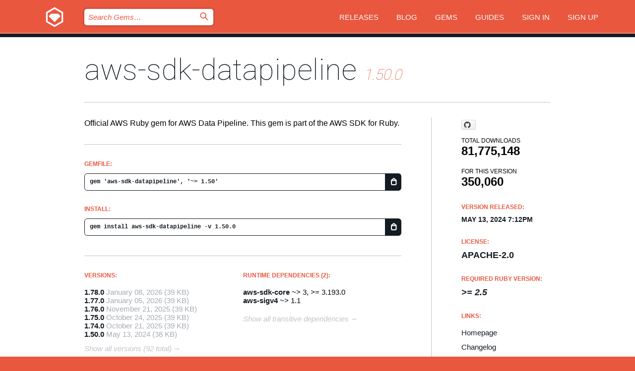

--- FILE ---
content_type: text/html; charset=utf-8
request_url: https://index.rubygems.org/gems/aws-sdk-datapipeline/versions/1.50.0
body_size: 5276
content:
<!DOCTYPE html>
<html lang="en">
  <head>
    <title>aws-sdk-datapipeline | RubyGems.org | your community gem host</title>
    <meta charset="UTF-8">
    <meta content="width=device-width, initial-scale=1, maximum-scale=1, user-scalable=0" name="viewport">
    <meta name="google-site-verification" content="AuesbWQ9MCDMmC1lbDlw25RJzyqWOcDYpuaCjgPxEZY" />
    <link rel="apple-touch-icon" href="/apple-touch-icons/apple-touch-icon.png" />
      <link rel="apple-touch-icon" sizes="57x57" href="/apple-touch-icons/apple-touch-icon-57x57.png" />
      <link rel="apple-touch-icon" sizes="72x72" href="/apple-touch-icons/apple-touch-icon-72x72.png" />
      <link rel="apple-touch-icon" sizes="76x76" href="/apple-touch-icons/apple-touch-icon-76x76.png" />
      <link rel="apple-touch-icon" sizes="114x114" href="/apple-touch-icons/apple-touch-icon-114x114.png" />
      <link rel="apple-touch-icon" sizes="120x120" href="/apple-touch-icons/apple-touch-icon-120x120.png" />
      <link rel="apple-touch-icon" sizes="144x144" href="/apple-touch-icons/apple-touch-icon-144x144.png" />
      <link rel="apple-touch-icon" sizes="152x152" href="/apple-touch-icons/apple-touch-icon-152x152.png" />
      <link rel="apple-touch-icon" sizes="180x180" href="/apple-touch-icons/apple-touch-icon-180x180.png" />
    <link rel="mask-icon" href="/rubygems_logo.svg" color="#e9573f">
    <link rel="fluid-icon" href="/fluid-icon.png"/>
    <link rel="search" type="application/opensearchdescription+xml" title="RubyGems.org" href="/opensearch.xml">
    <link rel="shortcut icon" href="/favicon.ico" type="image/x-icon">
    <link rel="stylesheet" href="/assets/application-fda27980.css" />
    <link href="https://fonts.gstatic.com" rel="preconnect" crossorigin>
    <link href='https://fonts.googleapis.com/css?family=Roboto:100&amp;subset=greek,latin,cyrillic,latin-ext' rel='stylesheet' type='text/css'>
    
<link rel="alternate" type="application/atom+xml" href="https://feeds.feedburner.com/gemcutter-latest" title="RubyGems.org | Latest Gems">

    <meta name="csrf-param" content="authenticity_token" />
<meta name="csrf-token" content="flwGvmsDIGJCLQmRgu32nGtZxTs-HdpnZG9tK13cfqWDrkLTsJNgMdziVSyccmNs2MDBRnVhs-HepHfIzKcVDQ" />
      <link rel="alternate" type="application/atom+xml" title="aws-sdk-datapipeline Version Feed" href="/gems/aws-sdk-datapipeline/versions.atom" />
    <!-- canonical url -->
    <link rel="canonical" href="https://index.rubygems.org/gems/aws-sdk-datapipeline/versions/1.50.0" />
    <!-- alternative language versions url -->
      <link rel="alternate" hreflang="en" href="https://index.rubygems.org/gems/aws-sdk-datapipeline/versions/1.50.0?locale=en" />
      <link rel="alternate" hreflang="nl" href="https://index.rubygems.org/gems/aws-sdk-datapipeline/versions/1.50.0?locale=nl" />
      <link rel="alternate" hreflang="zh-CN" href="https://index.rubygems.org/gems/aws-sdk-datapipeline/versions/1.50.0?locale=zh-CN" />
      <link rel="alternate" hreflang="zh-TW" href="https://index.rubygems.org/gems/aws-sdk-datapipeline/versions/1.50.0?locale=zh-TW" />
      <link rel="alternate" hreflang="pt-BR" href="https://index.rubygems.org/gems/aws-sdk-datapipeline/versions/1.50.0?locale=pt-BR" />
      <link rel="alternate" hreflang="fr" href="https://index.rubygems.org/gems/aws-sdk-datapipeline/versions/1.50.0?locale=fr" />
      <link rel="alternate" hreflang="es" href="https://index.rubygems.org/gems/aws-sdk-datapipeline/versions/1.50.0?locale=es" />
      <link rel="alternate" hreflang="de" href="https://index.rubygems.org/gems/aws-sdk-datapipeline/versions/1.50.0?locale=de" />
      <link rel="alternate" hreflang="ja" href="https://index.rubygems.org/gems/aws-sdk-datapipeline/versions/1.50.0?locale=ja" />
    <!-- unmatched alternative language fallback -->
    <link rel="alternate" hreflang="x-default" href="https://index.rubygems.org/gems/aws-sdk-datapipeline/versions/1.50.0" />

    <script type="importmap" data-turbo-track="reload">{
  "imports": {
    "jquery": "/assets/jquery-15a62848.js",
    "@rails/ujs": "/assets/@rails--ujs-2089e246.js",
    "application": "/assets/application-ae34b86d.js",
    "@hotwired/turbo-rails": "/assets/turbo.min-ad2c7b86.js",
    "@hotwired/stimulus": "/assets/@hotwired--stimulus-132cbc23.js",
    "@hotwired/stimulus-loading": "/assets/stimulus-loading-1fc53fe7.js",
    "@stimulus-components/clipboard": "/assets/@stimulus-components--clipboard-d9c44ea9.js",
    "@stimulus-components/dialog": "/assets/@stimulus-components--dialog-74866932.js",
    "@stimulus-components/reveal": "/assets/@stimulus-components--reveal-77f6cb39.js",
    "@stimulus-components/checkbox-select-all": "/assets/@stimulus-components--checkbox-select-all-e7db6a97.js",
    "github-buttons": "/assets/github-buttons-3337d207.js",
    "webauthn-json": "/assets/webauthn-json-74adc0e8.js",
    "avo.custom": "/assets/avo.custom-4b185d31.js",
    "stimulus-rails-nested-form": "/assets/stimulus-rails-nested-form-3f712873.js",
    "local-time": "/assets/local-time-a331fc59.js",
    "src/oidc_api_key_role_form": "/assets/src/oidc_api_key_role_form-223a59d4.js",
    "src/pages": "/assets/src/pages-64095f36.js",
    "src/transitive_dependencies": "/assets/src/transitive_dependencies-9280dc42.js",
    "src/webauthn": "/assets/src/webauthn-a8b5ca04.js",
    "controllers/application": "/assets/controllers/application-e33ffaa8.js",
    "controllers/autocomplete_controller": "/assets/controllers/autocomplete_controller-e9f78a76.js",
    "controllers/counter_controller": "/assets/controllers/counter_controller-b739ef1d.js",
    "controllers/dialog_controller": "/assets/controllers/dialog_controller-c788489b.js",
    "controllers/dropdown_controller": "/assets/controllers/dropdown_controller-baaf189b.js",
    "controllers/dump_controller": "/assets/controllers/dump_controller-5d671745.js",
    "controllers/exclusive_checkbox_controller": "/assets/controllers/exclusive_checkbox_controller-c624394a.js",
    "controllers/gem_scope_controller": "/assets/controllers/gem_scope_controller-9c330c45.js",
    "controllers": "/assets/controllers/index-236ab973.js",
    "controllers/nav_controller": "/assets/controllers/nav_controller-8f4ea870.js",
    "controllers/onboarding_name_controller": "/assets/controllers/onboarding_name_controller-a65c65ec.js",
    "controllers/radio_reveal_controller": "/assets/controllers/radio_reveal_controller-41774e15.js",
    "controllers/recovery_controller": "/assets/controllers/recovery_controller-b051251b.js",
    "controllers/reveal_controller": "/assets/controllers/reveal_controller-a90af4d9.js",
    "controllers/reveal_search_controller": "/assets/controllers/reveal_search_controller-8dc44279.js",
    "controllers/scroll_controller": "/assets/controllers/scroll_controller-07f12b0d.js",
    "controllers/search_controller": "/assets/controllers/search_controller-79d09057.js",
    "controllers/stats_controller": "/assets/controllers/stats_controller-5bae7b7f.js"
  }
}</script>
<link rel="modulepreload" href="/assets/jquery-15a62848.js" nonce="cd64919142903bcc5747956a2cd563ec">
<link rel="modulepreload" href="/assets/@rails--ujs-2089e246.js" nonce="cd64919142903bcc5747956a2cd563ec">
<link rel="modulepreload" href="/assets/application-ae34b86d.js" nonce="cd64919142903bcc5747956a2cd563ec">
<link rel="modulepreload" href="/assets/turbo.min-ad2c7b86.js" nonce="cd64919142903bcc5747956a2cd563ec">
<link rel="modulepreload" href="/assets/@hotwired--stimulus-132cbc23.js" nonce="cd64919142903bcc5747956a2cd563ec">
<link rel="modulepreload" href="/assets/stimulus-loading-1fc53fe7.js" nonce="cd64919142903bcc5747956a2cd563ec">
<link rel="modulepreload" href="/assets/@stimulus-components--clipboard-d9c44ea9.js" nonce="cd64919142903bcc5747956a2cd563ec">
<link rel="modulepreload" href="/assets/@stimulus-components--dialog-74866932.js" nonce="cd64919142903bcc5747956a2cd563ec">
<link rel="modulepreload" href="/assets/@stimulus-components--reveal-77f6cb39.js" nonce="cd64919142903bcc5747956a2cd563ec">
<link rel="modulepreload" href="/assets/@stimulus-components--checkbox-select-all-e7db6a97.js" nonce="cd64919142903bcc5747956a2cd563ec">
<link rel="modulepreload" href="/assets/github-buttons-3337d207.js" nonce="cd64919142903bcc5747956a2cd563ec">
<link rel="modulepreload" href="/assets/webauthn-json-74adc0e8.js" nonce="cd64919142903bcc5747956a2cd563ec">
<link rel="modulepreload" href="/assets/local-time-a331fc59.js" nonce="cd64919142903bcc5747956a2cd563ec">
<link rel="modulepreload" href="/assets/src/oidc_api_key_role_form-223a59d4.js" nonce="cd64919142903bcc5747956a2cd563ec">
<link rel="modulepreload" href="/assets/src/pages-64095f36.js" nonce="cd64919142903bcc5747956a2cd563ec">
<link rel="modulepreload" href="/assets/src/transitive_dependencies-9280dc42.js" nonce="cd64919142903bcc5747956a2cd563ec">
<link rel="modulepreload" href="/assets/src/webauthn-a8b5ca04.js" nonce="cd64919142903bcc5747956a2cd563ec">
<link rel="modulepreload" href="/assets/controllers/application-e33ffaa8.js" nonce="cd64919142903bcc5747956a2cd563ec">
<link rel="modulepreload" href="/assets/controllers/autocomplete_controller-e9f78a76.js" nonce="cd64919142903bcc5747956a2cd563ec">
<link rel="modulepreload" href="/assets/controllers/counter_controller-b739ef1d.js" nonce="cd64919142903bcc5747956a2cd563ec">
<link rel="modulepreload" href="/assets/controllers/dialog_controller-c788489b.js" nonce="cd64919142903bcc5747956a2cd563ec">
<link rel="modulepreload" href="/assets/controllers/dropdown_controller-baaf189b.js" nonce="cd64919142903bcc5747956a2cd563ec">
<link rel="modulepreload" href="/assets/controllers/dump_controller-5d671745.js" nonce="cd64919142903bcc5747956a2cd563ec">
<link rel="modulepreload" href="/assets/controllers/exclusive_checkbox_controller-c624394a.js" nonce="cd64919142903bcc5747956a2cd563ec">
<link rel="modulepreload" href="/assets/controllers/gem_scope_controller-9c330c45.js" nonce="cd64919142903bcc5747956a2cd563ec">
<link rel="modulepreload" href="/assets/controllers/index-236ab973.js" nonce="cd64919142903bcc5747956a2cd563ec">
<link rel="modulepreload" href="/assets/controllers/nav_controller-8f4ea870.js" nonce="cd64919142903bcc5747956a2cd563ec">
<link rel="modulepreload" href="/assets/controllers/onboarding_name_controller-a65c65ec.js" nonce="cd64919142903bcc5747956a2cd563ec">
<link rel="modulepreload" href="/assets/controllers/radio_reveal_controller-41774e15.js" nonce="cd64919142903bcc5747956a2cd563ec">
<link rel="modulepreload" href="/assets/controllers/recovery_controller-b051251b.js" nonce="cd64919142903bcc5747956a2cd563ec">
<link rel="modulepreload" href="/assets/controllers/reveal_controller-a90af4d9.js" nonce="cd64919142903bcc5747956a2cd563ec">
<link rel="modulepreload" href="/assets/controllers/reveal_search_controller-8dc44279.js" nonce="cd64919142903bcc5747956a2cd563ec">
<link rel="modulepreload" href="/assets/controllers/scroll_controller-07f12b0d.js" nonce="cd64919142903bcc5747956a2cd563ec">
<link rel="modulepreload" href="/assets/controllers/search_controller-79d09057.js" nonce="cd64919142903bcc5747956a2cd563ec">
<link rel="modulepreload" href="/assets/controllers/stats_controller-5bae7b7f.js" nonce="cd64919142903bcc5747956a2cd563ec">
<script type="module" nonce="cd64919142903bcc5747956a2cd563ec">import "application"</script>
  </head>

  <body class="" data-controller="nav" data-nav-expanded-class="mobile-nav-is-expanded">
    <!-- Top banner -->

    <!-- Policies acknowledgment banner -->
    

    <header class="header header--interior" data-nav-target="header collapse">
      <div class="l-wrap--header">
        <a title="RubyGems" class="header__logo-wrap" data-nav-target="logo" href="/">
          <span class="header__logo" data-icon="⬡">⬢</span>
          <span class="t-hidden">RubyGems</span>
</a>        <a class="header__club-sandwich" href="#" data-action="nav#toggle focusin->nav#focus mousedown->nav#mouseDown click@window->nav#hide">
          <span class="t-hidden">Navigation menu</span>
        </a>

        <div class="header__nav-links-wrap">
          <div class="header__search-wrap" role="search">
  <form data-controller="autocomplete" data-autocomplete-selected-class="selected" action="/search" accept-charset="UTF-8" method="get">
    <input type="search" name="query" id="query" placeholder="Search Gems&hellip;" class="header__search" autocomplete="off" aria-autocomplete="list" data-autocomplete-target="query" data-action="autocomplete#suggest keydown.down-&gt;autocomplete#next keydown.up-&gt;autocomplete#prev keydown.esc-&gt;autocomplete#hide keydown.enter-&gt;autocomplete#clear click@window-&gt;autocomplete#hide focus-&gt;autocomplete#suggest blur-&gt;autocomplete#hide" data-nav-target="search" />

    <ul class="suggest-list" role="listbox" data-autocomplete-target="suggestions"></ul>

    <template id="suggestion" data-autocomplete-target="template">
      <li class="menu-item" role="option" tabindex="-1" data-autocomplete-target="item" data-action="click->autocomplete#choose mouseover->autocomplete#highlight"></li>
    </template>

    <label id="querylabel" for="query">
      <span class="t-hidden">Search Gems&hellip;</span>
</label>
    <input type="submit" value="⌕" id="search_submit" class="header__search__icon" aria-labelledby="querylabel" data-disable-with="⌕" />

</form></div>


          <nav class="header__nav-links" data-controller="dropdown">

            <a class="header__nav-link " href="https://index.rubygems.org/releases">Releases</a>
            <a class="header__nav-link" href="https://blog.rubygems.org">Blog</a>

              <a class="header__nav-link" href="/gems">Gems</a>

            <a class="header__nav-link" href="https://guides.rubygems.org">Guides</a>

              <a class="header__nav-link " href="/sign_in">Sign in</a>
                <a class="header__nav-link " href="/sign_up">Sign up</a>
          </nav>
        </div>
      </div>
    </header>



    <main class="main--interior" data-nav-target="collapse">
        <div class="l-wrap--b">
            <h1 class="t-display page__heading">
              <a class="t-link--black" href="/gems/aws-sdk-datapipeline">aws-sdk-datapipeline</a>

                <i class="page__subheading">1.50.0</i>
            </h1>
          
          


<div class="l-overflow">
  <div class="l-colspan--l colspan--l--has-border">
      <div class="gem__intro">
        <div id="markup" class="gem__desc">
          <p>Official AWS Ruby gem for AWS Data Pipeline. This gem is part of the AWS SDK for Ruby.</p>
        </div>
      </div>

      <div class="gem__install">
        <h2 class="gem__ruby-version__heading t-list__heading">
          Gemfile:
          <div class="gem__code-wrap" data-controller="clipboard" data-clipboard-success-content-value="✔"><input type="text" name="gemfile_text" id="gemfile_text" value="gem &#39;aws-sdk-datapipeline&#39;, &#39;~&gt; 1.50&#39;" class="gem__code" readonly="readonly" data-clipboard-target="source" /><span class="gem__code__icon" title="Copy to clipboard" data-action="click-&gt;clipboard#copy" data-clipboard-target="button">=</span></div>
        </h2>
        <h2 class="gem__ruby-version__heading t-list__heading">
          install:
          <div class="gem__code-wrap" data-controller="clipboard" data-clipboard-success-content-value="✔"><input type="text" name="install_text" id="install_text" value="gem install aws-sdk-datapipeline -v 1.50.0" class="gem__code" readonly="readonly" data-clipboard-target="source" /><span class="gem__code__icon" title="Copy to clipboard" data-action="click-&gt;clipboard#copy" data-clipboard-target="button">=</span></div>
        </h2>
      </div>

      <div class="l-half--l">
        <div class="versions">
          <h3 class="t-list__heading">Versions:</h3>
          <ol class="gem__versions t-list__items">
            <li class="gem__version-wrap">
  <a class="t-list__item" href="/gems/aws-sdk-datapipeline/versions/1.78.0">1.78.0</a>
  <small class="gem__version__date">January 08, 2026</small>

  <span class="gem__version__date">(39 KB)</span>
</li>
<li class="gem__version-wrap">
  <a class="t-list__item" href="/gems/aws-sdk-datapipeline/versions/1.77.0">1.77.0</a>
  <small class="gem__version__date">January 05, 2026</small>

  <span class="gem__version__date">(39 KB)</span>
</li>
<li class="gem__version-wrap">
  <a class="t-list__item" href="/gems/aws-sdk-datapipeline/versions/1.76.0">1.76.0</a>
  <small class="gem__version__date">November 21, 2025</small>

  <span class="gem__version__date">(39 KB)</span>
</li>
<li class="gem__version-wrap">
  <a class="t-list__item" href="/gems/aws-sdk-datapipeline/versions/1.75.0">1.75.0</a>
  <small class="gem__version__date">October 24, 2025</small>

  <span class="gem__version__date">(39 KB)</span>
</li>
<li class="gem__version-wrap">
  <a class="t-list__item" href="/gems/aws-sdk-datapipeline/versions/1.74.0">1.74.0</a>
  <small class="gem__version__date">October 21, 2025</small>

  <span class="gem__version__date">(39 KB)</span>
</li>
<li class="gem__version-wrap">
  <a class="t-list__item" href="/gems/aws-sdk-datapipeline/versions/1.50.0">1.50.0</a>
  <small class="gem__version__date">May 13, 2024</small>

  <span class="gem__version__date">(38 KB)</span>
</li>

          </ol>
            <a class="gem__see-all-versions t-link--gray t-link--has-arrow" href="https://index.rubygems.org/gems/aws-sdk-datapipeline/versions">Show all versions (92 total)</a>
        </div>
      </div>

    <div class = "l-half--l">
        <div class="dependencies gem__dependencies" id="runtime_dependencies">
    <h3 class="t-list__heading">Runtime Dependencies (2):</h3>
    <div class="t-list__items">
          <div class="gem__requirement-wrap">
            <a class="t-list__item" href="/gems/aws-sdk-core"><strong>aws-sdk-core</strong></a>
            ~&gt; 3, &gt;= 3.193.0
          </div>
          <div class="gem__requirement-wrap">
            <a class="t-list__item" href="/gems/aws-sigv4"><strong>aws-sigv4</strong></a>
            ~&gt; 1.1
          </div>
    </div>
  </div>

      
        <div class="dependencies_list">
          <a class="gem__see-all-versions t-link--gray t-link--has-arrow push--s" href="/gems/aws-sdk-datapipeline/versions/1.50.0/dependencies">Show all transitive dependencies</a>
        </div>
    </div>


    <div class="gem__members">

    <h3 class="t-list__heading">Owners:</h3>
    <div class="gem__users">
      <a alt="awscloud" title="awscloud" href="/profiles/awscloud"><img id="gravatar-51280" width="48" height="48" src="/users/51280/avatar.jpeg?size=48&amp;theme=light" /></a>
    </div>


    <h3 class="t-list__heading">Pushed by:</h3>
    <div class="gem__users">
      <a alt="awscloud" title="awscloud" href="/profiles/awscloud"><img id="gravatar-51280" width="48" height="48" src="/users/51280/avatar.jpeg?size=48&amp;theme=light" /></a>
    </div>


    <h3 class="t-list__heading">Authors:</h3>
    <ul class="t-list__items">
      <li class="t-list__item">
        <p>Amazon Web Services</p>
      </li>
    </ul>

    <h3 class="t-list__heading">SHA 256 checksum:</h3>
    <div class="gem__code-wrap" data-controller="clipboard" data-clipboard-success-content-value="✔"><input type="text" name="gem_sha_256_checksum" id="gem_sha_256_checksum" value="d36b117d0a3f51c24d7937af9dc60d7f76b56d3e0dee395dcd9ae231bba42f05" class="gem__code" readonly="readonly" data-clipboard-target="source" /><span class="gem__code__icon" title="Copy to clipboard" data-action="click-&gt;clipboard#copy" data-clipboard-target="button">=</span></div>


</div>

    <div class="gem__navigation">
    <a class="gem__previous__version" href="/gems/aws-sdk-datapipeline/versions/1.49.0">← Previous version</a>

    <a class="gem__next__version" href="/gems/aws-sdk-datapipeline/versions/1.51.0">Next version →</a>
</div>

  </div>

  <div class="gem__aside l-col--r--pad">
    <span class="github-btn" data-user="aws" data-repo="aws-sdk-ruby" data-type="star" data-count="true" data-size="large">
  <a class="gh-btn" href="#" rel="noopener noreferrer" target="_blank">
    <span class="gh-ico" aria-hidden="true"></span>
    <span class="gh-text"></span>
  </a>
  <a class="gh-count" href="#" rel="noopener noreferrer" target="_blank" aria-hidden="true"></a>
</span>
  <div class="gem__downloads-wrap" data-href="/api/v1/downloads/aws-sdk-datapipeline-1.50.0.json">
    <h2 class="gem__downloads__heading t-text--s">
      Total downloads
      <span class="gem__downloads">81,775,148</span>
    </h2>
    <h2 class="gem__downloads__heading t-text--s">
      For this version
      <span class="gem__downloads">350,060</span>
    </h2>
  </div>

  <h2 class="gem__ruby-version__heading t-list__heading">
    Version Released:
    <span class="gem__rubygem-version-age">
      <p><time datetime="2024-05-13T19:12:25Z" data-local="time-ago">May 13, 2024  7:12pm</time></p>
    </span>
  </h2>

  <h2 class="gem__ruby-version__heading t-list__heading">
    License:
    <span class="gem__ruby-version">
      <p>Apache-2.0</p>
    </span>
  </h2>
  <h2 class="gem__ruby-version__heading t-list__heading">
    Required Ruby Version:
    <i class="gem__ruby-version">
        &gt;= 2.5
    </i>
  </h2>
  <h3 class="t-list__heading">Links:</h3>
  <div class="t-list__items">
      <a rel="nofollow" class="gem__link t-list__item" id="home" href="https://github.com/aws/aws-sdk-ruby">Homepage</a>
      <a rel="nofollow" class="gem__link t-list__item" id="changelog" href="https://github.com/aws/aws-sdk-ruby/tree/version-3/gems/aws-sdk-datapipeline/CHANGELOG.md">Changelog</a>
      <a rel="nofollow" class="gem__link t-list__item" id="code" href="https://github.com/aws/aws-sdk-ruby/tree/version-3/gems/aws-sdk-datapipeline">Source Code</a>
      <a rel="nofollow" class="gem__link t-list__item" id="download" href="/downloads/aws-sdk-datapipeline-1.50.0.gem">Download</a>
    <a class="gem__link t-list__item" href="https://my.diffend.io/gems/aws-sdk-datapipeline/prev/1.50.0">Review changes</a>
    <a class="gem__link t-list__item" id="badge" href="https://badge.fury.io/rb/aws-sdk-datapipeline/install">Badge</a>
    <a class="toggler gem__link t-list__item" id="subscribe" href="/sign_in">Subscribe</a>
    <a class="gem__link t-list__item" id="rss" href="/gems/aws-sdk-datapipeline/versions.atom">RSS</a>
    <a class="gem__link t-list__item" href="mailto:support@rubygems.org?subject=Reporting Abuse on aws-sdk-datapipeline">Report abuse</a>
    <a rel="nofollow" class="gem__link t-list__item" id="reverse_dependencies" href="/gems/aws-sdk-datapipeline/reverse_dependencies">Reverse dependencies</a>
    
    
    
    
    
  </div>
</div>

</div>

        </div>
    </main>

    <footer class="footer" data-nav-target="collapse">
      <div class="l-wrap--footer">
        <div class="l-overflow">
          <div class="nav--v l-col--r--pad">
            <a class="nav--v__link--footer" href="https://status.rubygems.org">Status</a>
            <a class="nav--v__link--footer" href="https://uptime.rubygems.org">Uptime</a>
            <a class="nav--v__link--footer" href="https://github.com/rubygems/rubygems.org">Code</a>
            <a class="nav--v__link--footer" href="/pages/data">Data</a>
            <a class="nav--v__link--footer" href="/stats">Stats</a>
            <a class="nav--v__link--footer" href="https://guides.rubygems.org/contributing/">Contribute</a>
              <a class="nav--v__link--footer" href="/pages/about">About</a>
            <a class="nav--v__link--footer" href="mailto:support@rubygems.org">Help</a>
            <a class="nav--v__link--footer" href="https://guides.rubygems.org/rubygems-org-api">API</a>
            <a class="nav--v__link--footer" href="/policies">Policies</a>
            <a class="nav--v__link--footer" href="/pages/supporters">Support Us</a>
              <a class="nav--v__link--footer" href="/pages/security">Security</a>
          </div>
          <div class="l-colspan--l colspan--l--has-border">
            <div class="footer__about">
              <p>
                RubyGems.org is the Ruby community&rsquo;s gem hosting service. Instantly <a href="https://guides.rubygems.org/publishing/">publish your gems</a> and then <a href="https://guides.rubygems.org/command-reference/#gem-install">install them</a>. Use <a href="https://guides.rubygems.org/rubygems-org-api/">the API</a> to find out more about <a href="/gems">available gems</a>. <a href="https://guides.rubygems.org/contributing/">Become a contributor</a> and improve the site yourself.
              </p>
              <p>
                The RubyGems.org website and service are maintained and operated by Ruby Central’s <a href="https://rubycentral.org/open-source/">Open Source Program</a> and the RubyGems team. It is funded by the greater Ruby community through support from sponsors, members, and infrastructure donations. <b>If you build with Ruby and believe in our mission, you can join us in keeping RubyGems.org, RubyGems, and Bundler secure and sustainable for years to come by contributing <a href="/pages/supporters">here</a></b>.
              </p>
            </div>
          </div>
        </div>
      </div>
      <div class="footer__sponsors">
        <a class="footer__sponsor footer__sponsor__ruby_central" href="https://rubycentral.org/open-source/" target="_blank" rel="noopener">
          Operated by
          <span class="t-hidden">Ruby Central</span>
        </a>
        <a class="footer__sponsor footer__sponsor__dockyard" href="https://dockyard.com/ruby-on-rails-consulting" target="_blank" rel="noopener">
          Designed by
          <span class="t-hidden">DockYard</span>
        </a>
        <a class="footer__sponsor footer__sponsor__aws" href="https://aws.amazon.com/" target="_blank" rel="noopener">
          Hosted by
          <span class="t-hidden">AWS</span>
        </a>
        <a class="footer__sponsor footer__sponsor__dnsimple" href="https://dnsimple.link/resolving-rubygems" target="_blank" rel="noopener">
          Resolved with
          <span class="t-hidden">DNSimple</span>
        </a>
        <a class="footer__sponsor footer__sponsor__datadog" href="https://www.datadoghq.com/" target="_blank" rel="noopener">
          Monitored by
          <span class="t-hidden">Datadog</span>
        </a>
        <a class="footer__sponsor footer__sponsor__fastly" href="https://www.fastly.com/customers/ruby-central" target="_blank" rel="noopener">
          Gems served by
          <span class="t-hidden">Fastly</span>
        </a>
        <a class="footer__sponsor footer__sponsor__honeybadger" href="https://www.honeybadger.io/" target="_blank" rel="noopener">
          Monitored by
          <span class="t-hidden">Honeybadger</span>
        </a>
        <a class="footer__sponsor footer__sponsor__mend" href="https://mend.io/" target="_blank" rel="noopener">
          Secured by
          <span class="t-hidden">Mend.io</span>
        </a>
      </div>
      <div class="footer__language_selector">
          <div class="footer__language">
            <a class="nav--v__link--footer" href="/gems/aws-sdk-datapipeline/versions/1.50.0?locale=en">English</a>
          </div>
          <div class="footer__language">
            <a class="nav--v__link--footer" href="/gems/aws-sdk-datapipeline/versions/1.50.0?locale=nl">Nederlands</a>
          </div>
          <div class="footer__language">
            <a class="nav--v__link--footer" href="/gems/aws-sdk-datapipeline/versions/1.50.0?locale=zh-CN">简体中文</a>
          </div>
          <div class="footer__language">
            <a class="nav--v__link--footer" href="/gems/aws-sdk-datapipeline/versions/1.50.0?locale=zh-TW">正體中文</a>
          </div>
          <div class="footer__language">
            <a class="nav--v__link--footer" href="/gems/aws-sdk-datapipeline/versions/1.50.0?locale=pt-BR">Português do Brasil</a>
          </div>
          <div class="footer__language">
            <a class="nav--v__link--footer" href="/gems/aws-sdk-datapipeline/versions/1.50.0?locale=fr">Français</a>
          </div>
          <div class="footer__language">
            <a class="nav--v__link--footer" href="/gems/aws-sdk-datapipeline/versions/1.50.0?locale=es">Español</a>
          </div>
          <div class="footer__language">
            <a class="nav--v__link--footer" href="/gems/aws-sdk-datapipeline/versions/1.50.0?locale=de">Deutsch</a>
          </div>
          <div class="footer__language">
            <a class="nav--v__link--footer" href="/gems/aws-sdk-datapipeline/versions/1.50.0?locale=ja">日本語</a>
          </div>
      </div>
    </footer>
    
    <script type="text/javascript" defer src="https://www.fastly-insights.com/insights.js?k=3e63c3cd-fc37-4b19-80b9-65ce64af060a"></script>
  </body>
</html>
